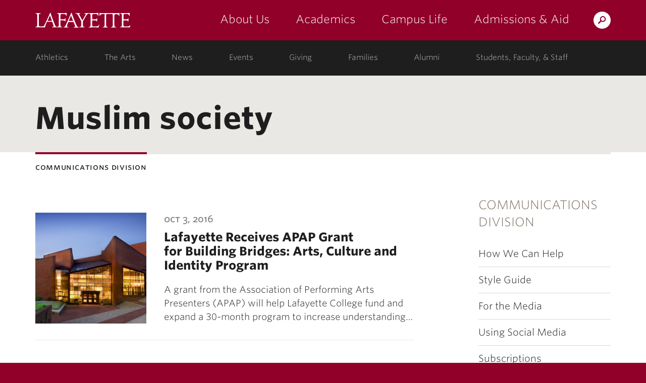

--- FILE ---
content_type: text/html; charset=UTF-8
request_url: https://communications.lafayette.edu/tag/muslim-society/
body_size: 10371
content:
<!DOCTYPE html>
<html lang="en-US" class="no-js">
	<head>
		<meta charset="UTF-8">
		<meta name="viewport" content="width=device-width, initial-scale=1">
		<meta name="apple-mobile-web-app-capable" content="yes">
		<meta name="mobile-web-app-capable" content="yes">

		<title>Muslim society Archives - Communications &middot; Communications &middot; Lafayette College</title>

		<link rel="apple-touch-icon" sizes="57x57"   href="https://cdn.lafayette.edu/marquis-base/3.17.9/images/favicons/apple-touch-icon-57x57.png">
<link rel="apple-touch-icon" sizes="60x60"   href="https://cdn.lafayette.edu/marquis-base/3.17.9/images/favicons/apple-touch-icon-60x60.png">
<link rel="apple-touch-icon" sizes="72x72"   href="https://cdn.lafayette.edu/marquis-base/3.17.9/images/favicons/apple-touch-icon-72x72.png">
<link rel="apple-touch-icon" sizes="76x76"   href="https://cdn.lafayette.edu/marquis-base/3.17.9/images/favicons/apple-touch-icon-76x76.png">
<link rel="apple-touch-icon" sizes="114x114" href="https://cdn.lafayette.edu/marquis-base/3.17.9/images/favicons/apple-touch-icon-114x114.png">
<link rel="apple-touch-icon" sizes="120x120" href="https://cdn.lafayette.edu/marquis-base/3.17.9/images/favicons/apple-touch-icon-120x120.png">
<link rel="apple-touch-icon" sizes="144x144" href="https://cdn.lafayette.edu/marquis-base/3.17.9/images/favicons/apple-touch-icon-144x144.png">
<link rel="apple-touch-icon" sizes="152x152" href="https://cdn.lafayette.edu/marquis-base/3.17.9/images/favicons/apple-touch-icon-152x152.png">
<link rel="apple-touch-icon" sizes="180x180" href="https://cdn.lafayette.edu/marquis-base/3.17.9/images/favicons/apple-touch-icon-180x180.png">
<link rel="icon" type="image/png" href="https://cdn.lafayette.edu/marquis-base/3.17.9/images/favicons/favicon-32x32.png" sizes="32x32">
<link rel="icon" type="image/png" href="https://cdn.lafayette.edu/marquis-base/3.17.9/images/favicons/favicon-96x96.png" sizes="96x96">
<link rel="icon" type="image/png" href="https://cdn.lafayette.edu/marquis-base/3.17.9/images/favicons/favicon-194x194.png" sizes="194x194">
<link rel="icon" type="image/png" href="https://cdn.lafayette.edu/marquis-base/3.17.9/images/favicons/android-chrome-192x192.png" sizes="192x192">
<link rel="icon" type="image/png" href="https://cdn.lafayette.edu/marquis-base/3.17.9/images/favicons/favicon-16x16.png" sizes="16x16">
<link rel="manifest" href="https://cdn.lafayette.edu/marquis-base/3.17.9/images/favicons/manifest.json">
<link rel="shortcut icon" href="https://cdn.lafayette.edu/marquis-base/3.17.9/images/favicons/favicon.ico">
<meta name="msapplication-TileColor" content="#222222">
<meta name="msapplication-TileImage" content="https://cdn.lafayette.edu/marquis-base/3.17.9/images/favicons/mstile-144x144.png">
<meta name="msapplication-config" content="https://cdn.lafayette.edu/marquis-base/3.17.9/images/favicons/browserconfig.xml">
<meta name="theme-color" content="#910029">
		
		<meta name='robots' content='index, follow, max-image-preview:large, max-snippet:-1, max-video-preview:-1' />

	<!-- This site is optimized with the Yoast SEO plugin v22.9 - https://yoast.com/wordpress/plugins/seo/ -->
	<link rel="canonical" href="https://communications.lafayette.edu/tag/muslim-society/" />
	<meta property="og:locale" content="en_US" />
	<meta property="og:type" content="article" />
	<meta property="og:title" content="Muslim society Archives - Communications" />
	<meta property="og:url" content="https://communications.lafayette.edu/tag/muslim-society/" />
	<meta property="og:site_name" content="Communications" />
	<meta name="twitter:card" content="summary_large_image" />
	<script type="application/ld+json" class="yoast-schema-graph">{"@context":"https://schema.org","@graph":[{"@type":"CollectionPage","@id":"https://communications.lafayette.edu/tag/muslim-society/","url":"https://communications.lafayette.edu/tag/muslim-society/","name":"Muslim society Archives - Communications","isPartOf":{"@id":"https://communications.lafayette.edu/#website"},"primaryImageOfPage":{"@id":"https://communications.lafayette.edu/tag/muslim-society/#primaryimage"},"image":{"@id":"https://communications.lafayette.edu/tag/muslim-society/#primaryimage"},"thumbnailUrl":"https://communications.lafayette.edu/wp-content/uploads/sites/10/2012/12/Lafayette_Williams-Center.jpg","breadcrumb":{"@id":"https://communications.lafayette.edu/tag/muslim-society/#breadcrumb"},"inLanguage":"en-US"},{"@type":"ImageObject","inLanguage":"en-US","@id":"https://communications.lafayette.edu/tag/muslim-society/#primaryimage","url":"https://communications.lafayette.edu/wp-content/uploads/sites/10/2012/12/Lafayette_Williams-Center.jpg","contentUrl":"https://communications.lafayette.edu/wp-content/uploads/sites/10/2012/12/Lafayette_Williams-Center.jpg","width":640,"height":429,"caption":"Exterior view of Williams Center at Lafayette College, Easton, PA"},{"@type":"BreadcrumbList","@id":"https://communications.lafayette.edu/tag/muslim-society/#breadcrumb","itemListElement":[{"@type":"ListItem","position":1,"name":"Home","item":"https://communications.lafayette.edu/"},{"@type":"ListItem","position":2,"name":"Muslim society"}]},{"@type":"WebSite","@id":"https://communications.lafayette.edu/#website","url":"https://communications.lafayette.edu/","name":"Communications","description":"","potentialAction":[{"@type":"SearchAction","target":{"@type":"EntryPoint","urlTemplate":"https://communications.lafayette.edu/?s={search_term_string}"},"query-input":"required name=search_term_string"}],"inLanguage":"en-US"}]}</script>
	<!-- / Yoast SEO plugin. -->


<link rel='dns-prefetch' href='//connect.lafayette.edu' />
<link rel='dns-prefetch' href='//cdn.lafayette.edu' />
<link rel='dns-prefetch' href='//cloud.typography.com' />
<link rel='dns-prefetch' href='//use.fontawesome.com' />
<link rel="alternate" type="application/rss+xml" title="Communications &raquo; Muslim society Tag Feed" href="https://communications.lafayette.edu/tag/muslim-society/feed/" />
<script type="text/javascript">
/* <![CDATA[ */
window._wpemojiSettings = {"baseUrl":"https:\/\/s.w.org\/images\/core\/emoji\/14.0.0\/72x72\/","ext":".png","svgUrl":"https:\/\/s.w.org\/images\/core\/emoji\/14.0.0\/svg\/","svgExt":".svg","source":{"concatemoji":"https:\/\/communications.lafayette.edu\/wp-includes\/js\/wp-emoji-release.min.js?ver=6.4.5"}};
/*! This file is auto-generated */
!function(i,n){var o,s,e;function c(e){try{var t={supportTests:e,timestamp:(new Date).valueOf()};sessionStorage.setItem(o,JSON.stringify(t))}catch(e){}}function p(e,t,n){e.clearRect(0,0,e.canvas.width,e.canvas.height),e.fillText(t,0,0);var t=new Uint32Array(e.getImageData(0,0,e.canvas.width,e.canvas.height).data),r=(e.clearRect(0,0,e.canvas.width,e.canvas.height),e.fillText(n,0,0),new Uint32Array(e.getImageData(0,0,e.canvas.width,e.canvas.height).data));return t.every(function(e,t){return e===r[t]})}function u(e,t,n){switch(t){case"flag":return n(e,"\ud83c\udff3\ufe0f\u200d\u26a7\ufe0f","\ud83c\udff3\ufe0f\u200b\u26a7\ufe0f")?!1:!n(e,"\ud83c\uddfa\ud83c\uddf3","\ud83c\uddfa\u200b\ud83c\uddf3")&&!n(e,"\ud83c\udff4\udb40\udc67\udb40\udc62\udb40\udc65\udb40\udc6e\udb40\udc67\udb40\udc7f","\ud83c\udff4\u200b\udb40\udc67\u200b\udb40\udc62\u200b\udb40\udc65\u200b\udb40\udc6e\u200b\udb40\udc67\u200b\udb40\udc7f");case"emoji":return!n(e,"\ud83e\udef1\ud83c\udffb\u200d\ud83e\udef2\ud83c\udfff","\ud83e\udef1\ud83c\udffb\u200b\ud83e\udef2\ud83c\udfff")}return!1}function f(e,t,n){var r="undefined"!=typeof WorkerGlobalScope&&self instanceof WorkerGlobalScope?new OffscreenCanvas(300,150):i.createElement("canvas"),a=r.getContext("2d",{willReadFrequently:!0}),o=(a.textBaseline="top",a.font="600 32px Arial",{});return e.forEach(function(e){o[e]=t(a,e,n)}),o}function t(e){var t=i.createElement("script");t.src=e,t.defer=!0,i.head.appendChild(t)}"undefined"!=typeof Promise&&(o="wpEmojiSettingsSupports",s=["flag","emoji"],n.supports={everything:!0,everythingExceptFlag:!0},e=new Promise(function(e){i.addEventListener("DOMContentLoaded",e,{once:!0})}),new Promise(function(t){var n=function(){try{var e=JSON.parse(sessionStorage.getItem(o));if("object"==typeof e&&"number"==typeof e.timestamp&&(new Date).valueOf()<e.timestamp+604800&&"object"==typeof e.supportTests)return e.supportTests}catch(e){}return null}();if(!n){if("undefined"!=typeof Worker&&"undefined"!=typeof OffscreenCanvas&&"undefined"!=typeof URL&&URL.createObjectURL&&"undefined"!=typeof Blob)try{var e="postMessage("+f.toString()+"("+[JSON.stringify(s),u.toString(),p.toString()].join(",")+"));",r=new Blob([e],{type:"text/javascript"}),a=new Worker(URL.createObjectURL(r),{name:"wpTestEmojiSupports"});return void(a.onmessage=function(e){c(n=e.data),a.terminate(),t(n)})}catch(e){}c(n=f(s,u,p))}t(n)}).then(function(e){for(var t in e)n.supports[t]=e[t],n.supports.everything=n.supports.everything&&n.supports[t],"flag"!==t&&(n.supports.everythingExceptFlag=n.supports.everythingExceptFlag&&n.supports[t]);n.supports.everythingExceptFlag=n.supports.everythingExceptFlag&&!n.supports.flag,n.DOMReady=!1,n.readyCallback=function(){n.DOMReady=!0}}).then(function(){return e}).then(function(){var e;n.supports.everything||(n.readyCallback(),(e=n.source||{}).concatemoji?t(e.concatemoji):e.wpemoji&&e.twemoji&&(t(e.twemoji),t(e.wpemoji)))}))}((window,document),window._wpemojiSettings);
/* ]]> */
</script>
	<script type="text/javascript">
		var ajaxurl     = 'https://communications.lafayette.edu/wp-admin/admin-ajax.php',
			templateurl = 'https://communications.lafayette.edu/wp-content/themes/marquis-base';
	</script>
	<style id='wp-emoji-styles-inline-css' type='text/css'>

	img.wp-smiley, img.emoji {
		display: inline !important;
		border: none !important;
		box-shadow: none !important;
		height: 1em !important;
		width: 1em !important;
		margin: 0 0.07em !important;
		vertical-align: -0.1em !important;
		background: none !important;
		padding: 0 !important;
	}
</style>
<link rel='stylesheet' id='wp-block-library-css' href='https://communications.lafayette.edu/wp-includes/css/dist/block-library/style.min.css?ver=6.4.5' type='text/css' media='all' />
<style id='classic-theme-styles-inline-css' type='text/css'>
/*! This file is auto-generated */
.wp-block-button__link{color:#fff;background-color:#32373c;border-radius:9999px;box-shadow:none;text-decoration:none;padding:calc(.667em + 2px) calc(1.333em + 2px);font-size:1.125em}.wp-block-file__button{background:#32373c;color:#fff;text-decoration:none}
</style>
<style id='global-styles-inline-css' type='text/css'>
body{--wp--preset--color--black: #000000;--wp--preset--color--cyan-bluish-gray: #abb8c3;--wp--preset--color--white: #ffffff;--wp--preset--color--pale-pink: #f78da7;--wp--preset--color--vivid-red: #cf2e2e;--wp--preset--color--luminous-vivid-orange: #ff6900;--wp--preset--color--luminous-vivid-amber: #fcb900;--wp--preset--color--light-green-cyan: #7bdcb5;--wp--preset--color--vivid-green-cyan: #00d084;--wp--preset--color--pale-cyan-blue: #8ed1fc;--wp--preset--color--vivid-cyan-blue: #0693e3;--wp--preset--color--vivid-purple: #9b51e0;--wp--preset--gradient--vivid-cyan-blue-to-vivid-purple: linear-gradient(135deg,rgba(6,147,227,1) 0%,rgb(155,81,224) 100%);--wp--preset--gradient--light-green-cyan-to-vivid-green-cyan: linear-gradient(135deg,rgb(122,220,180) 0%,rgb(0,208,130) 100%);--wp--preset--gradient--luminous-vivid-amber-to-luminous-vivid-orange: linear-gradient(135deg,rgba(252,185,0,1) 0%,rgba(255,105,0,1) 100%);--wp--preset--gradient--luminous-vivid-orange-to-vivid-red: linear-gradient(135deg,rgba(255,105,0,1) 0%,rgb(207,46,46) 100%);--wp--preset--gradient--very-light-gray-to-cyan-bluish-gray: linear-gradient(135deg,rgb(238,238,238) 0%,rgb(169,184,195) 100%);--wp--preset--gradient--cool-to-warm-spectrum: linear-gradient(135deg,rgb(74,234,220) 0%,rgb(151,120,209) 20%,rgb(207,42,186) 40%,rgb(238,44,130) 60%,rgb(251,105,98) 80%,rgb(254,248,76) 100%);--wp--preset--gradient--blush-light-purple: linear-gradient(135deg,rgb(255,206,236) 0%,rgb(152,150,240) 100%);--wp--preset--gradient--blush-bordeaux: linear-gradient(135deg,rgb(254,205,165) 0%,rgb(254,45,45) 50%,rgb(107,0,62) 100%);--wp--preset--gradient--luminous-dusk: linear-gradient(135deg,rgb(255,203,112) 0%,rgb(199,81,192) 50%,rgb(65,88,208) 100%);--wp--preset--gradient--pale-ocean: linear-gradient(135deg,rgb(255,245,203) 0%,rgb(182,227,212) 50%,rgb(51,167,181) 100%);--wp--preset--gradient--electric-grass: linear-gradient(135deg,rgb(202,248,128) 0%,rgb(113,206,126) 100%);--wp--preset--gradient--midnight: linear-gradient(135deg,rgb(2,3,129) 0%,rgb(40,116,252) 100%);--wp--preset--font-size--small: 13px;--wp--preset--font-size--medium: 20px;--wp--preset--font-size--large: 36px;--wp--preset--font-size--x-large: 42px;--wp--preset--spacing--20: 0.44rem;--wp--preset--spacing--30: 0.67rem;--wp--preset--spacing--40: 1rem;--wp--preset--spacing--50: 1.5rem;--wp--preset--spacing--60: 2.25rem;--wp--preset--spacing--70: 3.38rem;--wp--preset--spacing--80: 5.06rem;--wp--preset--shadow--natural: 6px 6px 9px rgba(0, 0, 0, 0.2);--wp--preset--shadow--deep: 12px 12px 50px rgba(0, 0, 0, 0.4);--wp--preset--shadow--sharp: 6px 6px 0px rgba(0, 0, 0, 0.2);--wp--preset--shadow--outlined: 6px 6px 0px -3px rgba(255, 255, 255, 1), 6px 6px rgba(0, 0, 0, 1);--wp--preset--shadow--crisp: 6px 6px 0px rgba(0, 0, 0, 1);}:where(.is-layout-flex){gap: 0.5em;}:where(.is-layout-grid){gap: 0.5em;}body .is-layout-flow > .alignleft{float: left;margin-inline-start: 0;margin-inline-end: 2em;}body .is-layout-flow > .alignright{float: right;margin-inline-start: 2em;margin-inline-end: 0;}body .is-layout-flow > .aligncenter{margin-left: auto !important;margin-right: auto !important;}body .is-layout-constrained > .alignleft{float: left;margin-inline-start: 0;margin-inline-end: 2em;}body .is-layout-constrained > .alignright{float: right;margin-inline-start: 2em;margin-inline-end: 0;}body .is-layout-constrained > .aligncenter{margin-left: auto !important;margin-right: auto !important;}body .is-layout-constrained > :where(:not(.alignleft):not(.alignright):not(.alignfull)){max-width: var(--wp--style--global--content-size);margin-left: auto !important;margin-right: auto !important;}body .is-layout-constrained > .alignwide{max-width: var(--wp--style--global--wide-size);}body .is-layout-flex{display: flex;}body .is-layout-flex{flex-wrap: wrap;align-items: center;}body .is-layout-flex > *{margin: 0;}body .is-layout-grid{display: grid;}body .is-layout-grid > *{margin: 0;}:where(.wp-block-columns.is-layout-flex){gap: 2em;}:where(.wp-block-columns.is-layout-grid){gap: 2em;}:where(.wp-block-post-template.is-layout-flex){gap: 1.25em;}:where(.wp-block-post-template.is-layout-grid){gap: 1.25em;}.has-black-color{color: var(--wp--preset--color--black) !important;}.has-cyan-bluish-gray-color{color: var(--wp--preset--color--cyan-bluish-gray) !important;}.has-white-color{color: var(--wp--preset--color--white) !important;}.has-pale-pink-color{color: var(--wp--preset--color--pale-pink) !important;}.has-vivid-red-color{color: var(--wp--preset--color--vivid-red) !important;}.has-luminous-vivid-orange-color{color: var(--wp--preset--color--luminous-vivid-orange) !important;}.has-luminous-vivid-amber-color{color: var(--wp--preset--color--luminous-vivid-amber) !important;}.has-light-green-cyan-color{color: var(--wp--preset--color--light-green-cyan) !important;}.has-vivid-green-cyan-color{color: var(--wp--preset--color--vivid-green-cyan) !important;}.has-pale-cyan-blue-color{color: var(--wp--preset--color--pale-cyan-blue) !important;}.has-vivid-cyan-blue-color{color: var(--wp--preset--color--vivid-cyan-blue) !important;}.has-vivid-purple-color{color: var(--wp--preset--color--vivid-purple) !important;}.has-black-background-color{background-color: var(--wp--preset--color--black) !important;}.has-cyan-bluish-gray-background-color{background-color: var(--wp--preset--color--cyan-bluish-gray) !important;}.has-white-background-color{background-color: var(--wp--preset--color--white) !important;}.has-pale-pink-background-color{background-color: var(--wp--preset--color--pale-pink) !important;}.has-vivid-red-background-color{background-color: var(--wp--preset--color--vivid-red) !important;}.has-luminous-vivid-orange-background-color{background-color: var(--wp--preset--color--luminous-vivid-orange) !important;}.has-luminous-vivid-amber-background-color{background-color: var(--wp--preset--color--luminous-vivid-amber) !important;}.has-light-green-cyan-background-color{background-color: var(--wp--preset--color--light-green-cyan) !important;}.has-vivid-green-cyan-background-color{background-color: var(--wp--preset--color--vivid-green-cyan) !important;}.has-pale-cyan-blue-background-color{background-color: var(--wp--preset--color--pale-cyan-blue) !important;}.has-vivid-cyan-blue-background-color{background-color: var(--wp--preset--color--vivid-cyan-blue) !important;}.has-vivid-purple-background-color{background-color: var(--wp--preset--color--vivid-purple) !important;}.has-black-border-color{border-color: var(--wp--preset--color--black) !important;}.has-cyan-bluish-gray-border-color{border-color: var(--wp--preset--color--cyan-bluish-gray) !important;}.has-white-border-color{border-color: var(--wp--preset--color--white) !important;}.has-pale-pink-border-color{border-color: var(--wp--preset--color--pale-pink) !important;}.has-vivid-red-border-color{border-color: var(--wp--preset--color--vivid-red) !important;}.has-luminous-vivid-orange-border-color{border-color: var(--wp--preset--color--luminous-vivid-orange) !important;}.has-luminous-vivid-amber-border-color{border-color: var(--wp--preset--color--luminous-vivid-amber) !important;}.has-light-green-cyan-border-color{border-color: var(--wp--preset--color--light-green-cyan) !important;}.has-vivid-green-cyan-border-color{border-color: var(--wp--preset--color--vivid-green-cyan) !important;}.has-pale-cyan-blue-border-color{border-color: var(--wp--preset--color--pale-cyan-blue) !important;}.has-vivid-cyan-blue-border-color{border-color: var(--wp--preset--color--vivid-cyan-blue) !important;}.has-vivid-purple-border-color{border-color: var(--wp--preset--color--vivid-purple) !important;}.has-vivid-cyan-blue-to-vivid-purple-gradient-background{background: var(--wp--preset--gradient--vivid-cyan-blue-to-vivid-purple) !important;}.has-light-green-cyan-to-vivid-green-cyan-gradient-background{background: var(--wp--preset--gradient--light-green-cyan-to-vivid-green-cyan) !important;}.has-luminous-vivid-amber-to-luminous-vivid-orange-gradient-background{background: var(--wp--preset--gradient--luminous-vivid-amber-to-luminous-vivid-orange) !important;}.has-luminous-vivid-orange-to-vivid-red-gradient-background{background: var(--wp--preset--gradient--luminous-vivid-orange-to-vivid-red) !important;}.has-very-light-gray-to-cyan-bluish-gray-gradient-background{background: var(--wp--preset--gradient--very-light-gray-to-cyan-bluish-gray) !important;}.has-cool-to-warm-spectrum-gradient-background{background: var(--wp--preset--gradient--cool-to-warm-spectrum) !important;}.has-blush-light-purple-gradient-background{background: var(--wp--preset--gradient--blush-light-purple) !important;}.has-blush-bordeaux-gradient-background{background: var(--wp--preset--gradient--blush-bordeaux) !important;}.has-luminous-dusk-gradient-background{background: var(--wp--preset--gradient--luminous-dusk) !important;}.has-pale-ocean-gradient-background{background: var(--wp--preset--gradient--pale-ocean) !important;}.has-electric-grass-gradient-background{background: var(--wp--preset--gradient--electric-grass) !important;}.has-midnight-gradient-background{background: var(--wp--preset--gradient--midnight) !important;}.has-small-font-size{font-size: var(--wp--preset--font-size--small) !important;}.has-medium-font-size{font-size: var(--wp--preset--font-size--medium) !important;}.has-large-font-size{font-size: var(--wp--preset--font-size--large) !important;}.has-x-large-font-size{font-size: var(--wp--preset--font-size--x-large) !important;}
.wp-block-navigation a:where(:not(.wp-element-button)){color: inherit;}
:where(.wp-block-post-template.is-layout-flex){gap: 1.25em;}:where(.wp-block-post-template.is-layout-grid){gap: 1.25em;}
:where(.wp-block-columns.is-layout-flex){gap: 2em;}:where(.wp-block-columns.is-layout-grid){gap: 2em;}
.wp-block-pullquote{font-size: 1.5em;line-height: 1.6;}
</style>
<link rel='stylesheet' id='wpa-style-css' href='https://communications.lafayette.edu/wp-content/plugins/wp-accessibility/css/wpa-style.css?ver=6.4.5' type='text/css' media='all' />
<style id='wpa-style-inline-css' type='text/css'>
:root { --admin-bar-top : 7px; }
</style>
<link rel='stylesheet' id='marquis-search-block-css' href='https://communications.lafayette.edu/wp-content/plugins/marquis-search-block/css/marquis-search-block.css?ver=all' type='text/css' media='all' />
<link rel='stylesheet' id='marquis-search-results-css' href='https://communications.lafayette.edu/wp-content/plugins/marquis-search-block/css/marquis-search-results.css?ver=all' type='text/css' media='all' />
<link rel='stylesheet' id='marquis-search-block-ajax-css' href='https://communications.lafayette.edu/wp-content/plugins/marquis-search-block/css/marquis-search-block-ajax.css?ver=all' type='text/css' media='all' />
<link rel='stylesheet' id='loading-spinner-css' href='https://communications.lafayette.edu/wp-content/plugins/marquis-search-block/css/loading-spinner.css?ver=all' type='text/css' media='all' />
<link rel='stylesheet' id='marquis-fonts-css' href='//cloud.typography.com/7014354/640968/css/fonts.css?ver=3.17.9' type='text/css' media='all' />
<link rel='stylesheet' id='marquis-site-css' href='https://cdn.lafayette.edu/marquis-base/3.17.9/dist/css/site.css?ver=3.17.9' type='text/css' media='all' />
<link rel='stylesheet' id='font-awesome-official-css' href='https://use.fontawesome.com/releases/v6.2.1/css/all.css' type='text/css' media='all' integrity="sha384-twcuYPV86B3vvpwNhWJuaLdUSLF9+ttgM2A6M870UYXrOsxKfER2MKox5cirApyA" crossorigin="anonymous" />
<link rel='stylesheet' id='font-awesome-official-v4shim-css' href='https://use.fontawesome.com/releases/v6.2.1/css/v4-shims.css' type='text/css' media='all' integrity="sha384-RreHPODFsMyzCpG+dKnwxOSjmjkuPWWdYP8sLpBRoSd8qPNJwaxKGUdxhQOKwUc7" crossorigin="anonymous" />
<script async='async' src='https://connect.lafayette.edu/ping'></script><script type="text/javascript" src="https://communications.lafayette.edu/wp-includes/js/jquery/jquery.min.js?ver=3.7.1" id="jquery-core-js"></script>
<script type="text/javascript" id="marquis-services-events-feed-script-js-extra">
/* <![CDATA[ */
var marquis_services_events_feed_phpvars = {"endpoint":"https:\/\/events.api.lafayette.edu\/events"};
/* ]]> */
</script>
<script type="text/javascript" src="https://communications.lafayette.edu/wp-content/plugins/marquis-services/js/events-feed.js?ver=0.10.0" id="marquis-services-events-feed-script-js"></script>
<script type="text/javascript" src="https://communications.lafayette.edu/wp-includes/js/jquery/jquery-migrate.min.js?ver=3.4.1" id="jquery-migrate-js"></script>
<link rel="EditURI" type="application/rsd+xml" title="RSD" href="https://communications.lafayette.edu/xmlrpc.php?rsd" />

<link rel="alternate" type="application/rss+xml" title="Communications &raquo; Feed" href="https://communications.lafayette.edu/feed/" />
<link rel="alternate" type="application/rss+xml" title="Communications &raquo; Comments Feed" href="https://communications.lafayette.edu/comments/feed/" />
	</head>
	<body class="archive tag tag-muslim-society tag-1779">
		<noscript aria-hidden="true"><iframe src="//www.googletagmanager.com/ns.html?id=GTM-P75WZ2"
height="0" width="0" style="display:none;visibility:hidden"></iframe></noscript>
<script>(function(w,d,s,l,i){w[l]=w[l]||[];w[l].push({'gtm.start':
new Date().getTime(),event:'gtm.js'});var f=d.getElementsByTagName(s)[0],
j=d.createElement(s),dl=l!='dataLayer'?'&l='+l:'';j.async=true;j.src=
'//www.googletagmanager.com/gtm.js?id='+i+dl;f.parentNode.insertBefore(j,f);
})(window,document,'script','dataLayer','GTM-P75WZ2');</script>
		<script type="text/javascript">
/*<![CDATA[*/
(function() {
var sz = document.createElement('script'); sz.type = 'text/javascript'; sz.async = true;
sz.src = '//siteimproveanalytics.com/js/siteanalyze_67791258.js';
var s = document.getElementsByTagName('script')[0]; s.parentNode.insertBefore(sz, s);
})();
/*]]>*/
</script>
				<header id="header" class="header  js-header js-fixed_header js-navigation_push" role="banner">
			<a href="#page" id="skip_to_content" class="offscreen">Skip to Main Content</a>
			<div class="main_navigation_section">
				<div class="container main_navigation_container">
					<div class="row main_navigation_row">
						<div class="col-xs-12 main_navigation_cell">
							<a href="https://www.lafayette.edu/" class="header_logo" data-analytics-event="maintheme, /header/logo">Lafayette College</a>
							<div class="main_navigation_wrapper js-mobile_navigation js-fixed_mobile_navigation_original">
								<div class="header_search">
									<a href="https://search.lafayette.edu" class="header_search_handle js-search_handle">Search Lafayette.edu</a>
									<div class="search_module js-search_module">
										<button type="button" class="search_module_close js-search_handle">Close</button>
										<form action="https://search.lafayette.edu" method="GET" class="js-search_form">
											<input type="hidden" name="engine" value="default">
											<input class="search_module_input" type="text" name="query" placeholder="Search Website, News..." title="Search Website, News...">
											<input class="search_module_submit" type="submit" value="Search">											
										</form>
									</div>
								</div>
								<button type="button" class="mobile_navigation_handle js-mobile_handle">Menu</button>
								<nav class="main_navigation" aria-label="Main navigation">		<ul>
					<li class="navigation_link_container submenu">
			
		<a href="//about.lafayette.edu/" class="main_navigation_link " data-analytics-event="maintheme, /header/primarynav/about" aria-label="about us: the college">About Us</a>

					<ul class="main_navigation_children">
						<li>
				<a href="//about.lafayette.edu/lafayette-at-a-glance/" class="main_navigation_child_link " data-analytics-event="maintheme, /header/primarynav/about/glance">Lafayette at a Glance</a>
			</li>
							<li>
				<a href="//about.lafayette.edu/mission-and-history/" class="main_navigation_child_link " data-analytics-event="maintheme, /header/primarynav/about/mission-history" aria-label="mission & history: the college">Mission & History</a>
			</li>
							<li>
				<a href="//about.lafayette.edu/inspired-leadership/" class="main_navigation_child_link " data-analytics-event="maintheme, /header/primarynav/about/leadership">Inspired Leadership</a>
			</li>
							<li>
				<a href="//about.lafayette.edu/why-not/" class="main_navigation_child_link " data-analytics-event="maintheme, /header/primarynav/about/why-not" aria-label="why not: about the college motto">Why Not?</a>
			</li>
							</ul>
					</li>
						<li class="navigation_link_container submenu">
			
		<a href="//academics.lafayette.edu/" class="main_navigation_link " data-analytics-event="maintheme, /header/primarynav/academics" aria-label="academics: at the college">Academics</a>

					<ul class="main_navigation_children">
						<li>
				<a href="//academics.lafayette.edu/departments-programs/" class="main_navigation_child_link " aria-label="departments & programs: at the college">Departments & Programs</a>
			</li>
							<li>
				<a href="//academics.lafayette.edu/our-faculty/" class="main_navigation_child_link " aria-label="our faculty: at the college">Our Faculty</a>
			</li>
							<li>
				<a href="//academics.lafayette.edu/curriculum-offerings/" class="main_navigation_child_link ">Curriculum Offerings</a>
			</li>
							<li>
				<a href="https://lafayette.smartcatalogiq.com/" class="main_navigation_child_link ">College Catalog</a>
			</li>
							<li>
				<a href="//library.lafayette.edu/" class="main_navigation_child_link ">Library</a>
			</li>
							<li>
				<a href="//academics.lafayette.edu/academic-support/" class="main_navigation_child_link ">Academic Support</a>
			</li>
							<li>
				<a href="//calendar.lafayette.edu/categories/academic/" class="main_navigation_child_link ">Academic Calendar</a>
			</li>
							</ul>
					</li>
						<li class="navigation_link_container submenu">
			
		<a href="//campuslife.lafayette.edu/" class="main_navigation_link " data-analytics-event="maintheme, /header/primarynav/campus-life">Campus Life</a>

					<ul class="main_navigation_children">
						<li>
				<a href="//campuslife.lafayette.edu/living-on-campus/" class="main_navigation_child_link ">Living on Campus</a>
			</li>
							<li>
				<a href="//campuslife.lafayette.edu/clubs-and-organizations/" class="main_navigation_child_link ">Clubs & Organizations</a>
			</li>
							<li>
				<a href="//the-arts.lafayette.edu/" class="main_navigation_child_link ">The Arts</a>
			</li>
							<li>
				<a href="//www.goleopards.com/" class="main_navigation_child_link " aria-label="athletics: at the college">Athletics</a>
			</li>
							<li>
				<a href="//belong.lafayette.edu/" class="main_navigation_child_link " aria-label="diversity & inclusion: at the college">Diversity & Inclusion</a>
			</li>
							<li>
				<a href="//sustainability.lafayette.edu/" class="main_navigation_child_link " aria-label="sustainability: at the college">Sustainability</a>
			</li>
							<li>
				<a href="//campuslife.lafayette.edu/traditions/" class="main_navigation_child_link " aria-label="traditions: at the college">Traditions</a>
			</li>
							<li>
				<a href="//campuslife.lafayette.edu/about-easton/" class="main_navigation_child_link ">About Easton</a>
			</li>
							</ul>
					</li>
						<li class="navigation_link_container submenu">
			
		<a href="//admissions.lafayette.edu/" class="main_navigation_link " data-analytics-event="maintheme, /header/primarynav/admissions-aid">Admissions &amp; Aid</a>

					<ul class="main_navigation_children">
						<li>
				<a href="//admissions.lafayette.edu/what-we-look-for/" class="main_navigation_child_link ">What We Look For</a>
			</li>
							<li>
				<a href="//admissions.lafayette.edu/admissions-visits/" class="main_navigation_child_link ">Admissions Visits</a>
			</li>
							<li>
				<a href="//admissions.lafayette.edu/apply/" class="main_navigation_child_link " aria-label="how to apply: admissions">How to Apply</a>
			</li>
							<li>
				<a href="//admissions.lafayette.edu/college-costs/" class="main_navigation_child_link ">College Costs</a>
			</li>
							<li>
				<a href="//admissions.lafayette.edu/financial-aid/" class="main_navigation_child_link ">Financial Aid</a>
			</li>
							<li>
				<a href="//admissions.lafayette.edu/deadlines-and-forms/" class="main_navigation_child_link " aria-label="deadlines and forms: admissions">Deadlines and Forms</a>
			</li>
							<li>
				<a href="//admissions.lafayette.edu/meet-our-team/" class="main_navigation_child_link " aria-label="meet our team: admissions">Meet Our Team</a>
			</li>
							<li>
				<a href="//admissions.lafayette.edu/policies/" class="main_navigation_child_link " aria-label="policies: admissions">Policies</a>
			</li>
							</ul>
					</li>
					</ul>
		</nav>
							</div>
						</div>
					</div>
				</div>
			</div>
			<div class="secondary_navigation_section">
				<div class="container secondary_navigation_container">
					<div class="row secondary_navigation_row">
						<div class="col-xs-12 secondary_navigation_cell">
							<nav id="secondary_navigvation" class="secondary_navigation" aria-label="Secondary Navigation">
										<ul>
					<li class="navigation_link_container ">
			
		<a href="//www.goleopards.com/" class="secondary_navigation_link " data-analytics-event="maintheme, /header/consistent/athletics" aria-label="athletics: at the college">Athletics</a>

				</li>
						<li class="navigation_link_container ">
			
		<a href="//the-arts.lafayette.edu/" class="secondary_navigation_link " data-analytics-event="maintheme, /header/consistent/arts-culture">The Arts</a>

				</li>
						<li class="navigation_link_container ">
			
		<a href="//news.lafayette.edu/" class="secondary_navigation_link " data-analytics-event="maintheme, /header/consistent/news" aria-label="news: college news">News</a>

				</li>
						<li class="navigation_link_container ">
			
		<a href="//calendar.lafayette.edu" class="secondary_navigation_link " data-analytics-event="maintheme, /header/consistent/events" aria-label="events: college calendar">Events</a>

				</li>
						<li class="navigation_link_container ">
			
		<a href="//advancement.lafayette.edu" class="secondary_navigation_link " data-analytics-event="maintheme, /header/consistent/giving" aria-label="giving: support lafayette">Giving</a>

				</li>
						<li class="navigation_link_container ">
			
		<a href="//families.lafayette.edu/" class="secondary_navigation_link " data-analytics-event="maintheme, /header/audience/families" aria-label="families: information for families">Families</a>

				</li>
						<li class="navigation_link_container ">
			
		<a href="//alumni.lafayette.edu/" class="secondary_navigation_link " data-analytics-event="maintheme, /header/audience/alumni" aria-label="alumni: information for alumni">Alumni</a>

				</li>
						<li class="navigation_link_container ">
			
		<a href="//my.lafayette.edu" class="secondary_navigation_link " data-analytics-event="maintheme, /header/audience/faculty-staff" aria-label="students, faculty, & staff: log in to portal">Students, Faculty, & Staff</a>

				</li>
					</ul>
									</nav>
						</div>
					</div>
				</div>
			</div>
		</header>
        		<div id="page_wrapper" class="js-navigation_push">
<main id="page" class="page_main tan_main" tabindex="-1">
	<div class="page_wrapper">
		<header class="page_header news_page_header">
			<div class="page_header_division">
				<div class="container">
					<div class="row">
						<div class="col-xs-12 page_heading_container">
							<h1 class="page_heading">Muslim society</h1>
						</div>
					</div>
				</div>
			</div>
			<div class="container">
				<div class="row">
					<div class="col-xs-12 breadcrumb_container">
	<nav class="breadcrumb" aria-label="Breadcrumb">
		<ul id="menu-mainnavigation" class="menu"><li id="menu-item-672" class="menu-item-672"><a href="https://communications.lafayette.edu" aria-current="page">Communications Division</a></li>
</ul>	</nav>
</div>
				</div>
			</div>
		</header>
		<div class="page_container container">
			<div class="row page_row">
				<aside id="sidebar" class="col-xs-12 col-md-4 col-lg-3 sidebar">
	<nav class="subnavigation_container js-subnavigation" aria-label="site navigation">
		<div class="mobile_subnavigation_handle">Subnavigation</div>
		<div class="subnavigation js-navigation" role="navigation" aria-label="subnavigation" data-navigation-handle=".mobile_subnavigation_handle" data-navigation-options='{"labels":{"closed":"Explore this site","open":"Explore this site"},"maxWidth":"991px"}' data-analytics-open="maintheme, /sidebar/menu/open" data-analytics-close="maintheme, /sidebar/menu/close">
			<ul id="menu-mainnavigation-1" class="menu"><li id="menu-item-9052" class="menu-item menu-item-type-post_type menu-item-object-page menu-item-home menu-item-has-children menu-item-9052"><a href="https://communications.lafayette.edu/">Communications Division</a>
<ul class="sub-menu">
	<li id="menu-item-9053" class="menu-item menu-item-type-post_type menu-item-object-page menu-item-has-children menu-item-9053"><a href="https://communications.lafayette.edu/capabilities/">How We Can Help</a></li>
	<li id="menu-item-9056" class="menu-item menu-item-type-post_type menu-item-object-page menu-item-has-children menu-item-9056"><a href="https://communications.lafayette.edu/style-guides/">Style Guide</a></li>
	<li id="menu-item-29314" class="menu-item menu-item-type-custom menu-item-object-custom menu-item-29314"><a href="https://news.lafayette.edu/news/for-the-media/">For the Media</a></li>
	<li id="menu-item-9075" class="menu-item menu-item-type-post_type menu-item-object-page menu-item-has-children menu-item-9075"><a href="https://communications.lafayette.edu/social-media-at-lafayette/">Using Social Media</a></li>
	<li id="menu-item-9069" class="menu-item menu-item-type-custom menu-item-object-custom menu-item-9069"><a href="http://subscriptions.lafayette.edu/">Subscriptions</a></li>
	<li id="menu-item-9464" class="menu-item menu-item-type-post_type menu-item-object-page menu-item-has-children menu-item-9464"><a href="https://communications.lafayette.edu/policies-programs/">Policies &amp; Programs</a></li>
	<li id="menu-item-9070" class="menu-item menu-item-type-post_type menu-item-object-page menu-item-has-children menu-item-9070"><a href="https://communications.lafayette.edu/staff/" aria-current="page">Meet the Team</a></li>
</ul>
</li>
</ul>		</div>
			</nav>
</aside>
				<div class="col-xs-12 col-md-8 page_content">
				
<div class="news_results">
		<article class="news_results_block">
		<a href="https://communications.lafayette.edu/2016/10/03/lafayette-receives-apap-grant-for-building-bridges-arts-culture-and-identity-program/" class="block_link">
			<div class="news_results_content">
								<figure class="news_results_figure">
					<picture class="js-responsive responsive_image news_results_image"><!--[if IE 9]><video style="display: none;"><![endif]--><source media="(min-width: 500px)" srcset="https://communications.lafayette.edu/wp-content/uploads/sites/10/2012/12/Lafayette_Williams-Center-300x300.jpg"><source media="(min-width: 0px)" srcset="https://communications.lafayette.edu/wp-content/uploads/sites/10/2012/12/Lafayette_Williams-Center-470x264.jpg"><!--[if IE 9]></video><![endif]--><img src="https://communications.lafayette.edu/wp-content/uploads/sites/10/2012/12/Lafayette_Williams-Center-470x264.jpg" alt="" draggable="false"></picture>				</figure>
								<div class="news_results_info">
											<h3 class="news_results_meta">Oct 3, 2016</h3>
										<h4 class="news_results_title">Lafayette Receives APAP Grant for Building Bridges: Arts, Culture and Identity Program</h4>
					<p class="news_results_description">A grant from the Association of Performing Arts Presenters (APAP) will help Lafayette College fund and expand a 30-month program to increase understanding&hellip;</p>
				</div>
			</div>
		</a>
	</article>
		</div>
				</div>
			</div>
		</div>
			</div>
</main>
			<footer id="footer" class="footer">
				<div class="footer_info_section">
					<div class="container">
						<div class="row">
							<div class="col-sm-7 col-md-4 footer_panel_left">
								<a href="https://www.lafayette.edu/" class="footer_logo" data-analytics-event="maintheme, /footer/logo">Lafayette College</a>
								<nav class="footer_links footer_contact_links" aria-label="college contact information">
									
		<a href="//www.lafayette.edu/visit/" class="footer_link " data-analytics-event="maintheme, /footer/contact/visit">Plan a Visit</a>

		
		<a href="//www.lafayette.edu/contact-lafayette/" class="footer_link " data-analytics-event="maintheme, /footer/contact/contact">Contact</a>

		
		<a href="tel:+16103305000" class="footer_link footer_phone" data-analytics-event="maintheme, /footer/contact/phone">(610) 330-5000</a>

										</nav>
							</div>
							<div class="col-sm-5 col-md-8 footer_panel_right footer_panel_social">
								<span class="footer_social_links_label">Connect With Us</span>
								<nav class="footer_social_links" aria-label="college social media">
									
		<a href="//twitter.com/LafCol" class="footer_social_link twitter" target="_blank" data-analytics-event="maintheme, /social/twitter" aria-label="twitter: lafayette college">Twitter</a>

		
		<a href="//www.facebook.com/LafayetteCollege.edu" class="footer_social_link facebook" target="_blank" data-analytics-event="maintheme, /social/facebook" aria-label="facebook: lafayette college">Facebook</a>

		
		<a href="//www.flickr.com/photos/lafayette-college" class="footer_social_link flickr" target="_blank" data-analytics-event="maintheme, /social/flickr" aria-label="flickr: lafayette college">Flickr</a>

		
		<a href="//www.youtube.com/user/lafayettecollege" class="footer_social_link youtube" target="_blank" data-analytics-event="maintheme, /social/youtube" aria-label="youtube: lafayette college">YouTube</a>

		
		<a href="//instagram.com/lafayettecollege/" class="footer_social_link instagram" target="_blank" data-analytics-event="maintheme, /social/instagram" aria-label="instagram: lafayette college">Instagram</a>

		
		<a href="//www.linkedin.com/school/lafayette-college/" class="footer_social_link linkedin" target="_blank" data-analytics-event="maintheme, /social/linkedin" aria-label="linkedin: lafayette college">LinkedIn</a>

										</nav>
							</div>
							<div class="col-sm-12 col-md-8 footer_panel_right footer_panel_columns">
								<nav class="footer_links footer_column_links" aria-label="college resources">
									
		<a href="//www.lafayette.edu/directory/" class="footer_link " data-analytics-event="maintheme, /footer/consistent/directory">Directory</a>

		
		<a href="//www.lafayette.edu/offices-and-resources/" class="footer_link " data-analytics-event="maintheme, /footer/consistent/offices-resources">Offices &amp; Resources</a>

		
		<a href="https://collegestore.lafayette.edu/" class="footer_link " data-analytics-event="maintheme, /footer/consistent/store">College Store</a>

		
		<a href="//www.lafayette.edu/work-at-lafayette/" class="footer_link " data-analytics-event="maintheme, /footer/consistent/employment" aria-label="employment: at the college">Employment</a>

		
		<a href="//virtualtour.lafayette.edu" class="footer_link " data-analytics-event="maintheme, /footer/consistent/virtual-tour" aria-label="virtual tour: launch experience">Virtual Tour</a>

										</nav>
							</div>
						</div>
					</div>
				</div>
								<div class="footer_image_section js-background" data-background-options='{"source":"https:\/\/cdn.lafayette.edu\/images\/footer\/campus_aerial-1440x810.jpg"}' role="presentation">
				<div class="container footer_image_container">
					<div class="item_full typography">
						<h2>Take the Next Step</h2>
					</div>
					
		<a href="//admissions.lafayette.edu/apply?lcwa-source=footer-apply" class="item_link apply" data-analytics-event="maintheme, /footer/admissions/apply" aria-label="how to apply: admissions">Apply</a>

		
		<a href="//admissions.lafayette.edu/admissions-visits?lcwa-source=footer-visit" class="item_link visit-campus" data-analytics-event="maintheme, /footer/admissions/visit-campus" aria-label="how to visit campus: admissions">Visit Campus</a>

		
		<a href="//admissions.lafayette.edu/request-information?lcwa-source=footer-info" class="item_link request-info" data-analytics-event="maintheme, /footer/admissions/request-information" aria-label="how to request infomation: admissions">Request Info</a>

							</div>
			</div>
				<div class="footer_meta_section">
					<div class="container">
						<div class="row">
							<div class="col-xs-12 col-sm-3">
								<span class="footer_address">730 High St, Easton, PA 18042</span>
							</div>
							<div class="col-xs-12 col-sm-9 footer_meta_right">
								<span class="copyright">&copy; 2026</span>
								<nav class="footer_meta_links" aria-label="college site notices">
									
		<a href="//www.lafayette.edu/terms-of-use/" class="footer_meta_link " data-analytics-event="maintheme, /footer/legal/terms">Terms of Use</a>

		
		<a href="//www.lafayette.edu/privacy/" class="footer_meta_link " data-analytics-event="maintheme, /footer/legal/privacy">Privacy Policy</a>

		
		<a href="//www.lafayette.edu/non-discrimination/" class="footer_meta_link " data-analytics-event="maintheme, /footer/legal/non-discrimination">Non-Discrimination Policy</a>

										</nav>
							</div>
						</div>
					</div>
				</div>
			</footer>
		</div>
		<div class="mobile_navigation_container js-footer_navigation" data-navigation-handle=".js-mobile_handle" data-navigation-content=".js-navigation_push" data-navigation-options='{"gravity":"right","labels":{"closed":"Menu","open":"Menu"},"maxWidth":"991px","type":"push"}' data-analytics-open="maintheme, /mobile/menu/open" data-analytics-close="maintheme, /mobile/menu/close" role="navigation" aria-label="Mobile subnavigation">
			<div class="mobile_navigation_inner">
				<button type="button" class="mobile_navigation_close_handle js-mobile_handle">Close</button>
				<nav class="mobile_main_navigation" aria-label="Mobile main">
					
		<a href="//about.lafayette.edu/" class="mobile_main_navigation_link " data-analytics-event="maintheme, /header/primarynav/about" aria-label="about us: the college">About Us</a>

		
		<a href="//academics.lafayette.edu/" class="mobile_main_navigation_link " data-analytics-event="maintheme, /header/primarynav/academics" aria-label="academics: at the college">Academics</a>

		
		<a href="//campuslife.lafayette.edu/" class="mobile_main_navigation_link " data-analytics-event="maintheme, /header/primarynav/campus-life">Campus Life</a>

		
		<a href="//admissions.lafayette.edu/" class="mobile_main_navigation_link " data-analytics-event="maintheme, /header/primarynav/admissions-aid">Admissions &amp; Aid</a>

						</nav>
				<div class="mobile_search_module search_module js-mobile_search_module">
					<form action="https://search.lafayette.edu" method="GET" class="js-search_form">
						<input type="hidden" name="engine" value="default">
						<input class="search_module_input" type="text" name="query" placeholder="Search Website, News..." title="Search Website, News...">
						<input class="search_module_submit" type="submit" value="Search">						
					</form>
				</div>
				<nav class="mobile_button_links" aria-label="Mobile button">
					
		<a href="//www.lafayette.edu/visit/maps-directions/" class="mobile_button_link directions" data-analytics-event="maintheme, /mobile/consistent/directions">Directions</a>

		
		<a href="http://www.lafayetteshuttle.org/" class="mobile_button_link shuttle" data-analytics-event="maintheme, /mobile/consistent/shuttle">The College Shuttle</a>

		
		<a href="https://www.lafayette.edu/emergency-departments-offices/" class="mobile_button_link emergency" data-analytics-event="maintheme, /mobile/consistent/emergency">Emergency Contact</a>

		
		<a href="//www.lafayette.edu/directory/" class="mobile_button_link directory" data-analytics-event="maintheme, /mobile/consistent/directory">Directory</a>

		
		<a href="https://libcat.lafayette.edu/" class="mobile_button_link library" data-analytics-event="maintheme, /mobile/consistent/library">Library Catalog</a>

		
		<a href="https://advancement.lafayette.edu/give/" class="mobile_button_link gift" target="_blank" data-analytics-event="maintheme, /mobile/consistent/gift">Make A Gift</a>

						</nav>
				<span class="mobile_secondary_navigation_label">Our Pulse</span>
				<nav class="mobile_secondary_navigation" aria-label="Mobile our pulse">
					
		<a href="//www.goleopards.com/" class="mobile_secondary_navigation_link " data-analytics-event="maintheme, /header/consistent/athletics" aria-label="athletics: at the college">Athletics</a>

		
		<a href="//the-arts.lafayette.edu/" class="mobile_secondary_navigation_link " data-analytics-event="maintheme, /header/consistent/arts-culture">The Arts</a>

		
		<a href="//news.lafayette.edu/" class="mobile_secondary_navigation_link " data-analytics-event="maintheme, /header/consistent/news" aria-label="news: college news">News</a>

		
		<a href="//calendar.lafayette.edu" class="mobile_secondary_navigation_link " data-analytics-event="maintheme, /header/consistent/events" aria-label="events: college calendar">Events</a>

		
		<a href="//advancement.lafayette.edu" class="mobile_secondary_navigation_link " data-analytics-event="maintheme, /header/consistent/giving" aria-label="giving: support lafayette">Giving</a>

		
		<a href="//families.lafayette.edu/" class="mobile_secondary_navigation_link " data-analytics-event="maintheme, /header/audience/families" aria-label="families: information for families">Families</a>

		
		<a href="//alumni.lafayette.edu/" class="mobile_secondary_navigation_link " data-analytics-event="maintheme, /header/audience/alumni" aria-label="alumni: information for alumni">Alumni</a>

		
		<a href="//my.lafayette.edu" class="mobile_secondary_navigation_link " data-analytics-event="maintheme, /header/audience/faculty-staff" aria-label="students, faculty, & staff: log in to portal">Students, Faculty, & Staff</a>

						</nav>
				<span class="mobile_secondary_navigation_label">Our People</span>
				<nav class="mobile_secondary_navigation" aria-label="Mobile our people">
									</nav>
			</div>
		</div>
		<script type="text/javascript" src="https://cdn.lafayette.edu/marquis-base/3.17.9/dist/js/site.js?ver=3.17.9" id="marquis-site-js"></script>
<script type="text/javascript" src="https://communications.lafayette.edu/wp-content/plugins/page-links-to/dist/new-tab.js?ver=3.3.7" id="page-links-to-js"></script>
<script type="text/javascript" id="wp-accessibility-js-extra">
/* <![CDATA[ */
var wpa = {"skiplinks":{"enabled":false,"output":""},"target":"","tabindex":"","underline":{"enabled":false,"target":"a"},"dir":"","lang":"","titles":"","labels":"","wpalabels":{"s":"Search","author":"Name","email":"Email","url":"Website","comment":"Comment"},"current":"","errors":""};
/* ]]> */
</script>
<script type="text/javascript" src="https://communications.lafayette.edu/wp-content/plugins/wp-accessibility/js/wp-accessibility.js?ver=6.4.5" id="wp-accessibility-js"></script>
<script type="text/javascript" id="longdesc.button-js-extra">
/* <![CDATA[ */
var wparest = {"url":"https:\/\/communications.lafayette.edu\/wp-json\/wp\/v2\/media","text":"<span class=\"dashicons dashicons-media-text\" aria-hidden=\"true\"><\/span><span class=\"screen-reader\">Long Description<\/span>"};
/* ]]> */
</script>
<script type="text/javascript" src="https://communications.lafayette.edu/wp-content/plugins/wp-accessibility/js/longdesc.button.js?ver=6.4.5" id="longdesc.button-js"></script>
	</body>
</html>


--- FILE ---
content_type: text/css
request_url: https://communications.lafayette.edu/wp-content/plugins/marquis-search-block/css/marquis-search-results.css?ver=all
body_size: 546
content:
.page_wrapper {
    min-height: 110vh;
    overflow-y: visible;
}

form.search_form {
    display: inline;
}

div.search_type {
    padding-left: 0px;
    margin-top: 10px;
}

div.search_type div.fs-checkbox-radio {
    display: inline;
    float: left;
}

div.search_type div.fs-checkbox-radio div.fs-checkbox-marker {
    width: 25px;
    height: 25px;
}

div.search_type div.fs-checkbox-radio div.fs-checkbox-marker div.fs-checkbox-flag {
    margin-left: 2px;
    margin-top: 2px;
}

div.search_type label.fs-checkbox-radio {
    padding-top: 7px;
    margin-right: 25px;
    float: left;
}

@media (min-width: 768px ) {
    input#query {
        padding-bottom: 16px;
    }
}

@media (min-width: 992px) {
    .search_large .search_content_input {
        width: 75%;
    }
}

form.search_form select {
    width: 0px;
}
div.keymatch_container {
    border-bottom: 2px solid #e8e6e2;
}
div.search_keymatch_list {
    padding: 30px 20px 10px;
    line-height: 2;
    margin-top: 0px;
    margin-bottom: 0px;
    border: 2px solid #910029;
    word-wrap: break-word;
}
.search_keymatch_list .keymatch {
    padding: 10px 0 30px 30px;
    border-bottom: 1px solid #e8e6e2;
}
.search_keymatch_list .keymatch:last-child {
    padding: 10px 0 30px 30px;
    border-bottom: none;
}

div.contact_row_email {
    padding-left: 30px;
    position: relative;
}

.icon_contact_mail:before {
    position: absolute;
    left: 0px;
    top: 8px;
    margin: 0;
}


div.search_meta {
    padding-top: 20px;
    font-style: italic;
}
span.search_result_url {
    word-wrap: break-word;
}

a[ctype="synonym"]:after {
  content: ',';
}

a[ctype="synonym"]:last-of-type:after {
  content: '';
}

div.bing_logo {
    float: right;
}

div.bing_logo:before {
    content: "";
    display: inline-block;
    background: url('https://cdn.lafayette.edu/images/logos/bing.svg');
    background-size: contain;
    background-repeat: no-repeat;
    width: 50px;
    height: 20px;
    margin-top: 20px;
    margin-bottom: 20px;
}